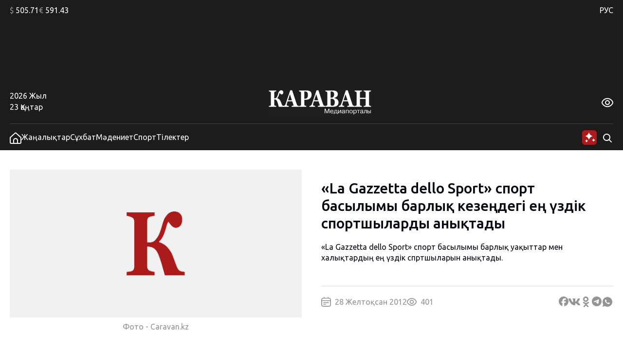

--- FILE ---
content_type: image/svg+xml
request_url: https://kaz.caravan.kz/wp-content/themes/caravankz/assets/img/logo-white.svg
body_size: 6670
content:
<svg width="220" height="62" viewBox="0 0 220 62" fill="none" xmlns="http://www.w3.org/2000/svg">
<g clip-path="url(#clip0_523_6253)">
<path d="M0 62.2541H219.973V0.0636978H0V62.2541Z" fill="white"/>
<mask id="mask0_523_6253" style="mask-type:luminance" maskUnits="userSpaceOnUse" x="0" y="-82" width="220" height="173">
<path d="M0 -81.3394H219.973V90.6467H0V-81.3394Z" fill="white"/>
</mask>
<g mask="url(#mask0_523_6253)">
<path d="M37.3968 41.7766H26.8353C26.3829 40.1491 25.9312 38.5223 25.4788 36.894C25.0264 35.2672 24.5484 33.7587 24.0447 32.3678C23.6831 31.3409 23.3246 30.468 22.9692 29.749C22.6145 29.03 22.1776 28.418 21.6608 27.9121C21.1696 27.407 20.5783 27.0316 19.8869 26.7859C19.1946 26.5417 18.3775 26.4188 17.4339 26.4188V36.8234C17.4339 37.3611 17.5278 37.842 17.7156 38.269C17.9026 38.6952 18.2231 39.0274 18.6755 39.264C18.9207 39.3907 19.3413 39.5249 19.9365 39.6675C20.5317 39.8093 21.0167 39.8965 21.3915 39.9276V41.7766H6.51147V39.9276C6.83507 39.9124 7.30999 39.8616 7.93779 39.7737C8.56481 39.6872 9.02033 39.5803 9.30512 39.4536C9.77073 39.2488 10.0936 38.9371 10.2751 38.5177C10.456 38.0991 10.5467 37.6054 10.5467 37.0365V13.2414C10.5467 12.6886 10.466 12.2221 10.3039 11.8429C10.1424 11.4637 9.80953 11.1323 9.30512 10.8479C8.92953 10.6424 8.43832 10.4566 7.8307 10.2905C7.22308 10.1251 6.78308 10.0265 6.51147 9.99469V8.14568H21.3915V9.99469C20.9903 10.0265 20.5123 10.1054 19.9559 10.2313C19.3995 10.358 18.9727 10.4763 18.6755 10.587C18.1711 10.7925 17.8382 11.1202 17.676 11.5707C17.5146 12.0212 17.4339 12.499 17.4339 13.0041V24.1906H18.6972C19.2156 24.1906 19.7573 24.1004 20.3206 23.9183C20.8848 23.7371 21.3931 23.3692 21.8471 22.8164C22.7798 21.6947 23.4782 20.5609 23.9431 19.4157C24.4071 18.2705 24.8076 17.0972 25.1428 15.8959C25.53 14.5687 25.8785 13.4432 26.1889 12.5187C26.4993 11.5942 27.1131 10.587 28.0311 9.49641C28.4835 8.94429 29.0392 8.50593 29.6988 8.18133C30.3576 7.85749 31.0816 7.69519 31.8701 7.69519C33.1629 7.69519 34.1834 8.09866 34.9338 8.90409C35.6834 9.71028 36.0582 10.7372 36.0582 11.9855C36.0582 13.3598 35.7416 14.4306 35.1076 15.1966C34.4736 15.9634 33.665 16.3464 32.6826 16.3464C32.0617 16.3464 31.4572 16.1257 30.8682 15.6828C30.28 15.2406 29.5785 14.3874 28.7637 13.1231C28.3757 13.6131 28.0358 14.3669 27.7448 15.3862C27.4538 16.4055 27.1853 17.2944 26.94 18.0528C26.4356 19.6166 25.9444 20.8066 25.4656 21.6196C24.9868 22.4334 24.4374 23.1091 23.8166 23.6461V24.0723C25.627 24.6578 27.1278 25.621 28.3175 26.9641C29.5071 28.3073 30.4709 29.9424 31.2081 31.8695C31.5309 32.7075 31.8646 33.5964 32.2069 34.5361C32.5499 35.4765 32.8509 36.2781 33.1094 36.9417C33.5106 37.9686 33.9017 38.6482 34.2835 38.9796C34.6645 39.3118 34.978 39.5014 35.224 39.5484C35.5212 39.628 35.8867 39.7031 36.3205 39.7737C36.7535 39.8449 37.112 39.8965 37.3968 39.9276V41.7766Z" fill="#1E1E1E"/>
<path d="M53.6806 28.1727L49.6966 16.0161L45.7699 28.1727H53.6806ZM68.1463 41.777H53.1498V39.928C53.8467 39.8651 54.667 39.7111 55.609 39.4661C56.5511 39.2212 57.0222 38.917 57.0222 38.5538C57.0222 38.4271 57.0128 38.2853 56.9934 38.1268C56.974 37.969 56.9189 37.7559 56.8281 37.4867L54.4792 30.5192H44.9753C44.7565 31.1669 44.5159 31.9253 44.2521 32.7944C43.9882 33.6635 43.7601 34.4379 43.5676 35.1167C43.3232 36.0017 43.1781 36.6418 43.1331 37.0369C43.088 37.4321 43.0655 37.7081 43.0655 37.8659C43.0655 38.3717 43.3783 38.8025 44.0053 39.1575C44.6323 39.5132 45.676 39.7703 47.1357 39.928V41.777H35.8447V39.928C36.2715 39.8969 36.7534 39.8142 37.2897 39.6792C37.8267 39.545 38.2504 39.3592 38.5608 39.1226C39.0908 38.7434 39.5401 38.2769 39.9087 37.7241C40.2781 37.1712 40.5846 36.5152 40.8306 35.7568C42.3307 31.317 43.8346 26.8689 45.3408 22.4133C46.8478 17.9576 48.5132 13.0447 50.3368 7.67208H54.2169C56.7521 15.288 58.7371 21.3075 60.1728 25.7313C61.6084 30.1559 62.8306 33.8213 63.8394 36.7283C64.0078 37.2023 64.2212 37.6338 64.4797 38.0198C64.7381 38.4074 65.1067 38.7745 65.5855 39.1226C65.9479 39.3751 66.3677 39.5647 66.8465 39.6914C67.3253 39.8173 67.7583 39.8969 68.1463 39.928V41.777Z" fill="#1E1E1E"/>
<path d="M86.635 17.7681C86.635 15.2404 86.2175 13.3641 85.3833 12.1392C84.5491 10.9152 83.0653 10.3024 80.9313 10.3024H79.3211V25.0678H80.1359C82.2567 25.0678 83.8701 24.4717 84.9759 23.2788C86.0825 22.0858 86.635 20.2489 86.635 17.7681ZM94.2012 16.5592C94.2012 18.4553 93.8807 20.0874 93.2404 21.4533C92.601 22.8207 91.7179 23.9302 90.5927 24.7834C89.4287 25.6685 88.0994 26.3086 86.6055 26.703C85.1125 27.0989 83.434 27.296 81.5715 27.296H79.3211V36.7519C79.3211 37.3207 79.408 37.8152 79.5834 38.2331C79.7572 38.6525 80.0901 38.9877 80.5821 39.241C80.8405 39.3669 81.2611 39.5011 81.8431 39.6437C82.4251 39.7855 82.9164 39.8803 83.3176 39.9281V41.7764H68.3987V39.9281C68.7735 39.8803 69.2717 39.8136 69.8925 39.7264C70.5133 39.6399 70.9463 39.533 71.1923 39.4063C71.6967 39.1538 72.0297 38.8459 72.1911 38.4826C72.3532 38.1193 72.434 37.6135 72.434 36.9658V13.2412C72.434 12.6891 72.3564 12.2105 72.2012 11.8078C72.0459 11.4043 71.7092 11.0691 71.1923 10.7999C70.8299 10.6103 70.348 10.4412 69.7466 10.291C69.1452 10.1408 68.6959 10.0415 68.3987 9.99445V8.14544H83.5892C87.1456 8.14544 89.8035 8.83787 91.5627 10.2197C93.3211 11.6023 94.2012 13.7152 94.2012 16.5592Z" fill="#1E1E1E"/>
<path d="M107.695 28.1727L103.711 16.0161L99.7844 28.1727H107.695ZM122.161 41.777H107.164V39.928C107.861 39.8651 108.681 39.7111 109.623 39.4661C110.566 39.2212 111.037 38.917 111.037 38.5538C111.037 38.4271 111.027 38.2853 111.008 38.1268C110.988 37.969 110.933 37.7559 110.843 37.4867L108.494 30.5192H98.9897C98.7709 31.1669 98.5303 31.9253 98.2665 32.7944C98.0026 33.6635 97.7745 34.4379 97.582 35.1167C97.3376 36.0017 97.1925 36.6418 97.1475 37.0369C97.1024 37.4321 97.0799 37.7081 97.0799 37.8659C97.0799 38.3717 97.3927 38.8025 98.0197 39.1575C98.6467 39.5132 99.6905 39.7703 101.15 39.928V41.777H89.8591V39.928C90.2859 39.8969 90.7678 39.8142 91.3041 39.6792C91.8411 39.545 92.2648 39.3592 92.5752 39.1226C93.1052 38.7434 93.5545 38.2769 93.9231 37.7241C94.2925 37.1712 94.599 36.5152 94.845 35.7568C96.3451 31.317 97.849 26.8689 99.3552 22.4133C100.862 17.9576 102.528 13.0447 104.351 7.67208H108.231C110.767 15.288 112.752 21.3075 114.188 25.7313C115.623 30.1559 116.845 33.8213 117.854 36.7283C118.022 37.2023 118.236 37.6338 118.494 38.0198C118.753 38.4074 119.121 38.7745 119.6 39.1226C119.962 39.3751 120.382 39.5647 120.861 39.6914C121.34 39.8173 121.773 39.8969 122.161 39.928V41.777Z" fill="#1E1E1E"/>
<path d="M141.833 32.3795C141.833 30.0375 141.264 28.2408 140.125 26.991C138.987 25.7404 137.352 25.1154 135.218 25.1154C134.972 25.1154 134.644 25.1268 134.238 25.1511C133.83 25.1746 133.529 25.1943 133.335 25.2102V37.5314C133.452 38.1161 133.814 38.6113 134.422 39.0148C135.029 39.4183 135.767 39.62 136.633 39.62C138.173 39.62 139.424 38.9875 140.388 37.721C141.351 36.4544 141.833 34.6737 141.833 32.3795ZM140.475 16.2276C140.475 14.3635 140.045 12.9096 139.185 11.8668C138.325 10.824 137.034 10.3029 135.315 10.3029C135.069 10.3029 134.748 10.3143 134.353 10.3378C133.96 10.3621 133.62 10.3818 133.335 10.3977V22.8637H134.345C136.439 22.8637 137.985 22.2676 138.981 21.0746C139.976 19.8816 140.475 18.2662 140.475 16.2276ZM146.721 26.3478C147.549 27.0433 148.221 27.9162 148.739 28.9666C149.257 30.0178 149.515 31.254 149.515 32.676C149.515 34.3824 149.221 35.8242 148.633 37.0012C148.045 38.1783 147.2 39.1066 146.101 39.7861C144.937 40.5134 143.595 41.0261 142.076 41.3264C140.556 41.6268 138.767 41.7769 136.711 41.7769H122.414V39.9279C122.813 39.8809 123.318 39.8096 123.926 39.7148C124.534 39.62 124.961 39.5093 125.206 39.3826C125.685 39.146 126.011 38.8343 126.187 38.4468C126.361 38.06 126.448 37.5579 126.448 36.9421V13.2418C126.448 12.673 126.377 12.199 126.235 11.8197C126.093 11.4405 125.75 11.1084 125.206 10.824C124.806 10.6192 124.34 10.4493 123.81 10.3143C123.28 10.1801 122.813 10.0739 122.414 9.99425V8.14601H137.371C141.135 8.14601 143.851 8.77853 145.519 10.042C147.187 11.3063 148.022 13.1705 148.022 15.6353C148.022 16.7729 147.833 17.7725 147.459 18.6333C147.084 19.4949 146.547 20.2411 145.848 20.8729C145.214 21.4584 144.459 21.9635 143.579 22.3897C142.699 22.8167 141.755 23.1716 140.747 23.456V23.9065C141.755 24.0332 142.803 24.3054 143.889 24.7241C144.975 25.1435 145.92 25.6842 146.721 26.3478Z" fill="#1E1E1E"/>
<path d="M167.914 28.1727L163.93 16.0161L160.003 28.1727H167.914ZM182.379 41.777H167.383V39.928C168.08 39.8651 168.9 39.7111 169.841 39.4661C170.784 39.2212 171.256 38.917 171.256 38.5538C171.256 38.4271 171.246 38.2853 171.227 38.1268C171.207 37.969 171.152 37.7559 171.062 37.4867L168.712 30.5192H159.208C158.99 31.1669 158.749 31.9253 158.486 32.7944C158.222 33.6635 157.993 34.4379 157.801 35.1167C157.556 36.0017 157.411 36.6418 157.366 37.0369C157.321 37.4321 157.299 37.7081 157.299 37.8659C157.299 38.3717 157.611 38.8025 158.238 39.1575C158.865 39.5132 159.909 39.7703 161.368 39.928V41.777H150.079V39.928C150.504 39.8969 150.987 39.8142 151.523 39.6792C152.059 39.545 152.483 39.3592 152.795 39.1226C153.324 38.7434 153.773 38.2769 154.142 37.7241C154.511 37.1712 154.818 36.5152 155.063 35.7568C156.564 31.317 158.068 26.8689 159.574 22.4133C161.08 17.9576 162.746 13.0447 164.569 7.67208H168.45C170.984 15.288 172.97 21.3075 174.406 25.7313C175.842 30.1559 177.064 33.8213 178.073 36.7283C178.241 37.2023 178.454 37.6338 178.713 38.0198C178.971 38.4074 179.341 38.7745 179.819 39.1226C180.181 39.3751 180.602 39.5647 181.08 39.6914C181.558 39.8173 181.991 39.8969 182.379 39.928V41.777Z" fill="#1E1E1E"/>
<path d="M216.234 41.7766H201.353V39.9276C201.676 39.8965 202.149 39.8495 202.769 39.7858C203.39 39.7228 203.817 39.628 204.05 39.5014C204.528 39.264 204.858 38.9523 205.039 38.5655C205.22 38.1787 205.311 37.6842 205.311 37.0836V25.4943H193.554V36.8234C193.554 37.3611 193.648 37.842 193.835 38.269C194.023 38.6952 194.343 39.0274 194.796 39.264C195.041 39.3907 195.461 39.5249 196.057 39.6675C196.652 39.8093 197.137 39.8965 197.512 39.9276V41.7766H182.631V39.9276C182.955 39.9124 183.431 39.8616 184.058 39.7737C184.685 39.6872 185.141 39.5803 185.426 39.4536C185.891 39.2488 186.214 38.9371 186.396 38.5177C186.577 38.0991 186.667 37.6054 186.667 37.0366V13.2414C186.667 12.6886 186.586 12.2221 186.425 11.8429C186.263 11.4637 185.929 11.1323 185.426 10.8479C185.05 10.6424 184.559 10.4566 183.951 10.2905C183.343 10.1251 182.904 10.0265 182.631 9.99469V8.14569H197.512V9.99469C197.11 10.0265 196.632 10.1054 196.076 10.2313C195.52 10.358 195.093 10.4763 194.796 10.587C194.292 10.7925 193.958 11.1202 193.797 11.5707C193.635 12.0212 193.554 12.499 193.554 13.0041V23.053H205.311V13.2414C205.311 12.6886 205.227 12.2221 205.059 11.8429C204.891 11.4637 204.554 11.1323 204.05 10.8479C203.713 10.6583 203.264 10.4801 202.701 10.3147C202.139 10.1486 201.689 10.0417 201.353 9.99469V8.14569H216.234V9.99469C215.819 10.0265 215.354 10.094 214.836 10.1957C214.319 10.2988 213.853 10.4293 213.439 10.587C212.948 10.7925 212.618 11.1164 212.45 11.5585C212.282 12.0014 212.198 12.483 212.198 13.0041V36.8234C212.198 37.3922 212.282 37.8738 212.45 38.269C212.618 38.6641 212.948 38.9963 213.439 39.264C213.75 39.4225 214.2 39.5651 214.788 39.691C215.377 39.8176 215.858 39.8965 216.234 39.9276V41.7766Z" fill="#1E1E1E"/>
<path d="M122.277 47.1714H122.25L122.277 47.5302V54.9762H121V45.6849H122.915L125.89 53.3305L128.864 45.6849H130.779V54.9762H129.503V47.5302L129.53 47.1714H129.49L126.406 54.9762H125.374L122.277 47.1714Z" fill="#1E1E1E"/>
<path d="M137.827 51.0471C137.8 50.1446 137.474 48.7901 135.912 48.7901C134.16 48.7901 133.766 50.2106 133.779 51.0471H137.827ZM139.022 53.0243C138.832 53.9806 138.153 55.2411 136.007 55.2411C132.584 55.2411 132.517 52.2416 132.517 51.6318C132.517 50.7149 132.694 47.9672 135.885 47.9672C138.642 47.9672 139.008 50.0786 139.076 51.5378C139.076 51.6447 139.09 51.7638 139.09 51.87H133.779C133.793 53.0243 134.364 54.4182 135.967 54.4182C137.107 54.4182 137.746 53.7546 137.881 53.0243H139.022Z" fill="#1E1E1E"/>
<path d="M142.783 49.0563V49.9982C142.783 51.2329 142.54 53.0516 141.806 54.1536H145.419V49.0563H142.783ZM140.542 54.1536C141.235 53.1578 141.67 51.8434 141.67 49.3612V48.2334H146.614V54.1536H147.809L147.714 56.7284H146.709V54.9764H140.787V56.7284H139.782L139.673 54.1536H140.542Z" fill="#1E1E1E"/>
<path d="M153.635 48.2335H154.965V54.9765H153.77V49.5872L150.185 54.9765H148.84V48.2335H150.035V53.6091L153.635 48.2335Z" fill="#1E1E1E"/>
<path d="M161.171 51.5248C160.804 51.8039 160.411 51.7508 159.65 51.857C158.591 52.0155 157.681 52.0959 157.681 53.1713C157.681 53.954 158.238 54.4182 159.011 54.4182C159.949 54.4182 161.049 53.9806 161.144 52.0959L161.171 51.5248ZM156.69 50.2242C156.676 49.3345 157.192 47.9679 159.623 47.9679C160.736 47.9679 162.407 48.2599 162.366 50.2378L162.298 53.3572C162.285 53.8873 162.298 54.18 163.018 54.1535V54.9764C162.855 55.0166 162.733 55.0294 162.475 55.0294C161.809 55.0294 161.375 54.9225 161.239 54.0465C160.764 54.896 159.813 55.241 158.876 55.241C157.436 55.241 156.444 54.6313 156.444 53.2108C156.444 52.0557 157.056 51.3132 159.827 51.0736C160.831 50.9939 161.171 51.0205 161.171 50.1445C161.171 49.8389 161.144 48.7908 159.623 48.7908C159.188 48.7908 157.789 48.8173 157.83 50.2242H156.69Z" fill="#1E1E1E"/>
<path d="M165.625 54.9762H164.43V48.2332H170.311V54.9762H169.115V49.0561H165.625V54.9762Z" fill="#1E1E1E"/>
<path d="M175.267 54.4185C175.797 54.4185 177.399 54.2858 177.399 51.5911C177.399 48.8973 175.797 48.7645 175.267 48.7645C174.737 48.7645 173.134 48.8973 173.134 51.5911C173.134 54.2858 174.737 54.4185 175.267 54.4185ZM175.267 47.9674C177.779 47.9674 178.662 49.8127 178.662 51.6048C178.662 53.3961 177.779 55.2413 175.267 55.2413C172.755 55.2413 171.872 53.3961 171.872 51.6048C171.872 49.8127 172.755 47.9674 175.267 47.9674Z" fill="#1E1E1E"/>
<path d="M183.469 54.4185C184.433 54.4185 185.507 53.7549 185.507 51.6048C185.507 49.8794 184.746 48.7903 183.401 48.7903C182.777 48.7903 181.337 49.0831 181.337 51.6313C181.337 53.7147 182.559 54.4185 183.469 54.4185ZM181.337 48.2336V49.1619H181.378C182.084 48.1404 183.034 47.9674 183.66 47.9674C185.358 47.9674 186.77 49.0831 186.77 51.6048C186.77 54.2327 185.262 55.2413 183.686 55.2413C183.415 55.2413 182.03 55.1754 181.418 54.0074V57.4324H180.223V48.2336H181.337Z" fill="#1E1E1E"/>
<path d="M187.529 49.0563V48.2334H193.505V49.0563H191.114V54.9764H189.919V49.0563H187.529Z" fill="#1E1E1E"/>
<path d="M198.91 51.5248C198.543 51.8039 198.15 51.7508 197.389 51.857C196.33 52.0155 195.42 52.0959 195.42 53.1713C195.42 53.954 195.977 54.4182 196.75 54.4182C197.688 54.4182 198.788 53.9806 198.883 52.0959L198.91 51.5248ZM194.429 50.2242C194.415 49.3345 194.931 47.9679 197.362 47.9679C198.475 47.9679 200.146 48.2599 200.105 50.2378L200.037 53.3572C200.024 53.8873 200.037 54.18 200.757 54.1535V54.9764C200.594 55.0166 200.472 55.0294 200.214 55.0294C199.548 55.0294 199.114 54.9225 198.978 54.0465C198.503 54.896 197.552 55.241 196.615 55.241C195.175 55.241 194.183 54.6313 194.183 53.2108C194.183 52.0557 194.795 51.3132 197.566 51.0736C198.57 50.9939 198.91 51.0205 198.91 50.1445C198.91 49.8389 198.883 48.7908 197.362 48.7908C196.927 48.7908 195.528 48.8173 195.569 50.2242H194.429Z" fill="#1E1E1E"/>
<path d="M201.367 54.1134C202.997 54.4319 203.024 52.3607 203.024 50.7688V48.2334H207.805V54.9764H206.61V49.0563H204.137V50.7688C204.137 53.1176 203.92 55.4406 201.367 54.9764V54.1134Z" fill="#1E1E1E"/>
<path d="M209.85 50.5339H211.683C212.433 50.5339 213.007 50.742 213.404 51.1582C213.801 51.5744 214 52.1016 214 52.7396C214 53.1589 213.911 53.5402 213.733 53.8835C213.556 54.2237 213.294 54.4957 212.95 54.6992C212.606 54.8997 212.183 55 211.683 55H209V48.2048H209.983V53.9974H211.683C212.072 53.9974 212.392 53.885 212.642 53.6602C212.892 53.4353 213.017 53.1467 213.017 52.7943C213.017 52.4236 212.892 52.1213 212.642 51.8874C212.392 51.6534 212.072 51.5365 211.683 51.5365H209.85V50.5339ZM215.017 55V48.2048H216V55H215.017Z" fill="#1E1E1E"/>
</g>
</g>
<defs>
<clipPath id="clip0_523_6253">
<rect width="220" height="62" fill="white"/>
</clipPath>
</defs>
</svg>
